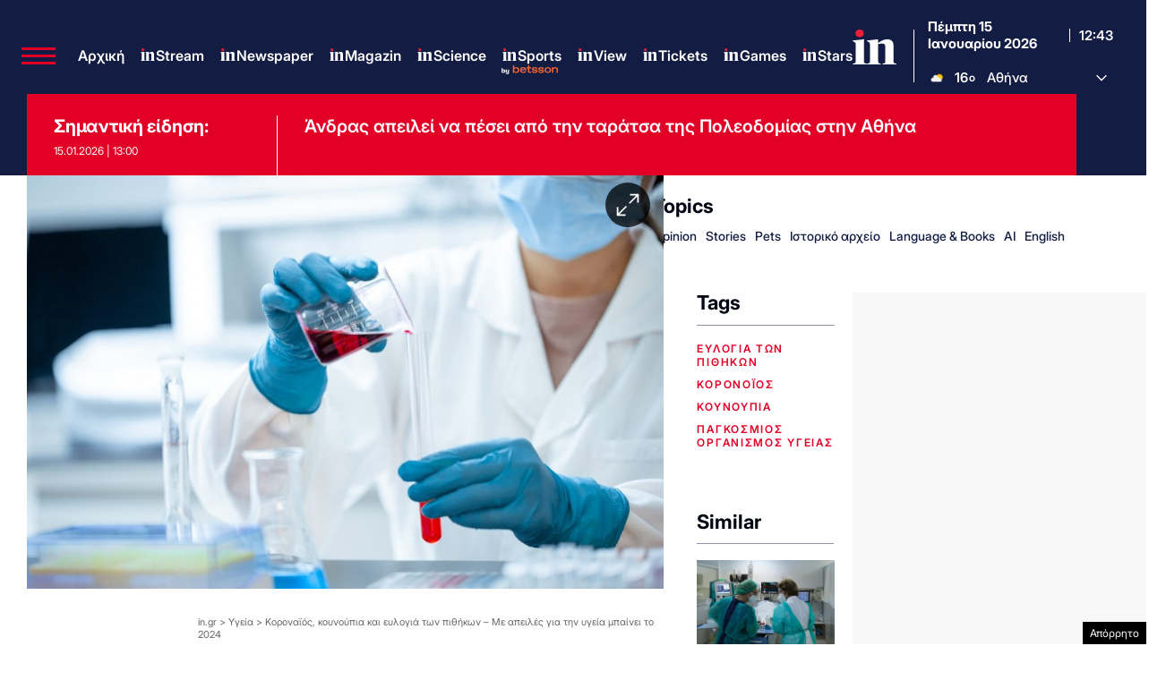

--- FILE ---
content_type: text/html; charset=utf-8
request_url: https://www.google.com/recaptcha/api2/aframe
body_size: 183
content:
<!DOCTYPE HTML><html><head><meta http-equiv="content-type" content="text/html; charset=UTF-8"></head><body><script nonce="AHO9DmxwTi00zuN08EzIXA">/** Anti-fraud and anti-abuse applications only. See google.com/recaptcha */ try{var clients={'sodar':'https://pagead2.googlesyndication.com/pagead/sodar?'};window.addEventListener("message",function(a){try{if(a.source===window.parent){var b=JSON.parse(a.data);var c=clients[b['id']];if(c){var d=document.createElement('img');d.src=c+b['params']+'&rc='+(localStorage.getItem("rc::a")?sessionStorage.getItem("rc::b"):"");window.document.body.appendChild(d);sessionStorage.setItem("rc::e",parseInt(sessionStorage.getItem("rc::e")||0)+1);localStorage.setItem("rc::h",'1768480989111');}}}catch(b){}});window.parent.postMessage("_grecaptcha_ready", "*");}catch(b){}</script></body></html>

--- FILE ---
content_type: application/javascript; charset=utf-8
request_url: https://fundingchoicesmessages.google.com/f/AGSKWxUGdgJFR3LWqRTPoK31_XiwiIGjWTCMcB2cyisgi7HddPzsZ6uWs40rVgiiRpk-42TWVkkRggkT9DKnuk4kEVZOmVgE2vQ7lIkd0JSMpb-cp90e6GipN6VW37MabLXmxJn4dW2C4jP8GMOoHoP_Aw6hOTBUKUaiFhYhc60EA87_vvPcpXnjE4aLF1t3/_/brand-ad-_dfp.php?/ad/loading./adfile./popu.js
body_size: -1290
content:
window['defd1906-e374-447a-8ef8-db62bb366ad4'] = true;